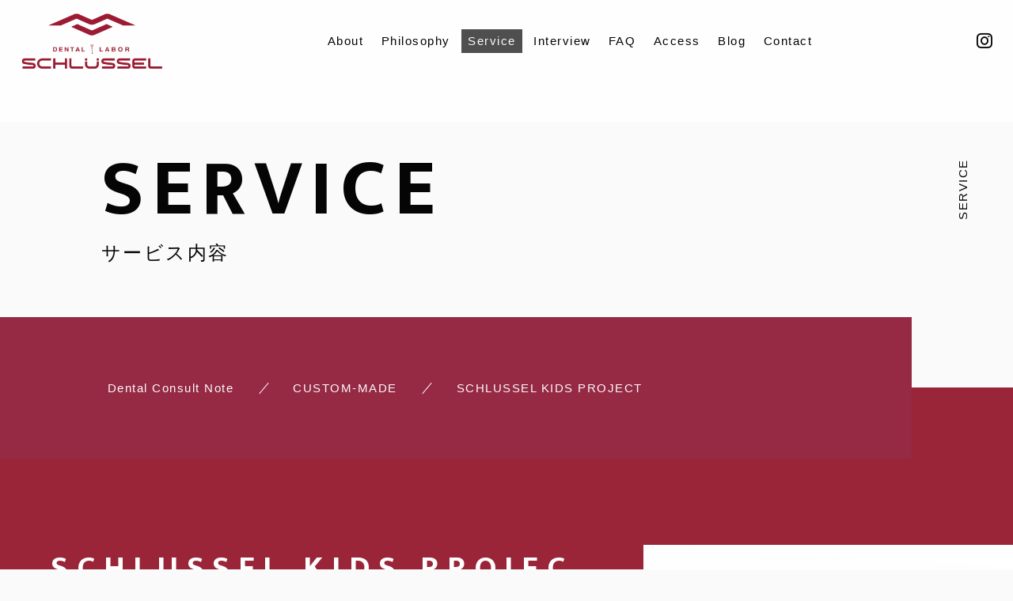

--- FILE ---
content_type: text/html; charset=UTF-8
request_url: https://dl-schlussel.com/service_post/schlussel-kids-project/
body_size: 49453
content:

<!DOCTYPE html>
<html class="no-js" lang="ja"
	prefix="og: https://ogp.me/ns#" >

<head prefix="og: http://ogp.me/ns# fb: http://ogp.me/ns/fb# article: http://ogp.me/ns/artcle#">

  <meta charset="UTF-8">
  <meta http-equiv="X-UA-Compatible" content="IE=edge">
  <meta name="viewport" content="width=device-width,initial-scale=1,viewport-fit=cover">
  <meta name="format-detection" content="telephone=no,address=no,email=no">
  
  

  <script>
    document.documentElement.classList.remove('no-js')
  </script>

  <meta name="msapplication-TileColor" content="#051833">
  <meta name="theme-color" content="#eee9e9">

  <script type="application/ld+json">{
    "@context": "https://schema.org",
    "@type": "BreadcrumbList",
    "itemListElement": [
        {
            "@type": "ListItem",
            "position": 1,
            "name": "HOME",
            "item": "https://dl-schlussel.com/"
        },
        {
            "@type": "ListItem",
            "position": 2,
            "name": "サービス内容",
            "item": "https://dl-schlussel.com/service/"
        },
        {
            "@type": "ListItem",
            "position": 3,
            "name": "SCHLUSSEL KIDS PROJECT"
        }
    ]
}</script>
  
		<!-- All in One SEO 4.1.5.3 -->
		<title>SCHLUSSEL KIDS PROJECT | 歯の悩みに寄り添う技工と丁寧な対話 | 東京都墨田区 / 江東区 “会いにいける歯科技工所”「デンタルラボア シュルッセル」まで</title>
		<meta name="robots" content="max-image-preview:large" />
		<meta name="google-site-verification" content="189Rh1sNU2LSG-8w73htwMhovhzn5IPAmgFGQKrHORI" />
		<link rel="canonical" href="https://dl-schlussel.com/service_post/schlussel-kids-project/" />

		<!-- Google tag (gtag.js) -->
<script async src="https://www.googletagmanager.com/gtag/js?id=G-LTQJH1G09Z"></script>
<script>
 window.dataLayer = window.dataLayer || [];
 function gtag(){dataLayer.push(arguments);}
 gtag('js', new Date());

 gtag('config', 'G-LTQJH1G09Z');
</script>
		<meta property="og:locale" content="ja_JP" />
		<meta property="og:site_name" content="歯の悩みに寄り添う技工と丁寧な対話 | 東京都墨田区 / 江東区 “会いにいける歯科技工所”「デンタルラボア シュルッセル」まで |" />
		<meta property="og:type" content="article" />
		<meta property="og:title" content="SCHLUSSEL KIDS PROJECT | 歯の悩みに寄り添う技工と丁寧な対話 | 東京都墨田区 / 江東区 “会いにいける歯科技工所”「デンタルラボア シュルッセル」まで" />
		<meta property="og:url" content="https://dl-schlussel.com/service_post/schlussel-kids-project/" />
		<meta property="article:published_time" content="2020-07-19T13:40:44+00:00" />
		<meta property="article:modified_time" content="2023-03-17T06:36:46+00:00" />
		<meta name="twitter:card" content="summary" />
		<meta name="twitter:domain" content="dl-schlussel.com" />
		<meta name="twitter:title" content="SCHLUSSEL KIDS PROJECT | 歯の悩みに寄り添う技工と丁寧な対話 | 東京都墨田区 / 江東区 “会いにいける歯科技工所”「デンタルラボア シュルッセル」まで" />
		<!-- All in One SEO -->

<link rel='dns-prefetch' href='//static.addtoany.com' />
<link rel='dns-prefetch' href='//ajax.googleapis.com' />
<link rel='dns-prefetch' href='//use.fontawesome.com' />
<link rel='stylesheet'  href='https://dl-schlussel.com/wp-includes/css/classic-themes.min.css?ver=6.2.8' media='all'>
<style id='global-styles-inline-css' type='text/css'>
body{--wp--preset--color--black: #000000;--wp--preset--color--cyan-bluish-gray: #abb8c3;--wp--preset--color--white: #ffffff;--wp--preset--color--pale-pink: #f78da7;--wp--preset--color--vivid-red: #cf2e2e;--wp--preset--color--luminous-vivid-orange: #ff6900;--wp--preset--color--luminous-vivid-amber: #fcb900;--wp--preset--color--light-green-cyan: #7bdcb5;--wp--preset--color--vivid-green-cyan: #00d084;--wp--preset--color--pale-cyan-blue: #8ed1fc;--wp--preset--color--vivid-cyan-blue: #0693e3;--wp--preset--color--vivid-purple: #9b51e0;--wp--preset--gradient--vivid-cyan-blue-to-vivid-purple: linear-gradient(135deg,rgba(6,147,227,1) 0%,rgb(155,81,224) 100%);--wp--preset--gradient--light-green-cyan-to-vivid-green-cyan: linear-gradient(135deg,rgb(122,220,180) 0%,rgb(0,208,130) 100%);--wp--preset--gradient--luminous-vivid-amber-to-luminous-vivid-orange: linear-gradient(135deg,rgba(252,185,0,1) 0%,rgba(255,105,0,1) 100%);--wp--preset--gradient--luminous-vivid-orange-to-vivid-red: linear-gradient(135deg,rgba(255,105,0,1) 0%,rgb(207,46,46) 100%);--wp--preset--gradient--very-light-gray-to-cyan-bluish-gray: linear-gradient(135deg,rgb(238,238,238) 0%,rgb(169,184,195) 100%);--wp--preset--gradient--cool-to-warm-spectrum: linear-gradient(135deg,rgb(74,234,220) 0%,rgb(151,120,209) 20%,rgb(207,42,186) 40%,rgb(238,44,130) 60%,rgb(251,105,98) 80%,rgb(254,248,76) 100%);--wp--preset--gradient--blush-light-purple: linear-gradient(135deg,rgb(255,206,236) 0%,rgb(152,150,240) 100%);--wp--preset--gradient--blush-bordeaux: linear-gradient(135deg,rgb(254,205,165) 0%,rgb(254,45,45) 50%,rgb(107,0,62) 100%);--wp--preset--gradient--luminous-dusk: linear-gradient(135deg,rgb(255,203,112) 0%,rgb(199,81,192) 50%,rgb(65,88,208) 100%);--wp--preset--gradient--pale-ocean: linear-gradient(135deg,rgb(255,245,203) 0%,rgb(182,227,212) 50%,rgb(51,167,181) 100%);--wp--preset--gradient--electric-grass: linear-gradient(135deg,rgb(202,248,128) 0%,rgb(113,206,126) 100%);--wp--preset--gradient--midnight: linear-gradient(135deg,rgb(2,3,129) 0%,rgb(40,116,252) 100%);--wp--preset--duotone--dark-grayscale: url('#wp-duotone-dark-grayscale');--wp--preset--duotone--grayscale: url('#wp-duotone-grayscale');--wp--preset--duotone--purple-yellow: url('#wp-duotone-purple-yellow');--wp--preset--duotone--blue-red: url('#wp-duotone-blue-red');--wp--preset--duotone--midnight: url('#wp-duotone-midnight');--wp--preset--duotone--magenta-yellow: url('#wp-duotone-magenta-yellow');--wp--preset--duotone--purple-green: url('#wp-duotone-purple-green');--wp--preset--duotone--blue-orange: url('#wp-duotone-blue-orange');--wp--preset--font-size--small: 13px;--wp--preset--font-size--medium: 20px;--wp--preset--font-size--large: 36px;--wp--preset--font-size--x-large: 42px;--wp--preset--spacing--20: 0.44rem;--wp--preset--spacing--30: 0.67rem;--wp--preset--spacing--40: 1rem;--wp--preset--spacing--50: 1.5rem;--wp--preset--spacing--60: 2.25rem;--wp--preset--spacing--70: 3.38rem;--wp--preset--spacing--80: 5.06rem;--wp--preset--shadow--natural: 6px 6px 9px rgba(0, 0, 0, 0.2);--wp--preset--shadow--deep: 12px 12px 50px rgba(0, 0, 0, 0.4);--wp--preset--shadow--sharp: 6px 6px 0px rgba(0, 0, 0, 0.2);--wp--preset--shadow--outlined: 6px 6px 0px -3px rgba(255, 255, 255, 1), 6px 6px rgba(0, 0, 0, 1);--wp--preset--shadow--crisp: 6px 6px 0px rgba(0, 0, 0, 1);}:where(.is-layout-flex){gap: 0.5em;}body .is-layout-flow > .alignleft{float: left;margin-inline-start: 0;margin-inline-end: 2em;}body .is-layout-flow > .alignright{float: right;margin-inline-start: 2em;margin-inline-end: 0;}body .is-layout-flow > .aligncenter{margin-left: auto !important;margin-right: auto !important;}body .is-layout-constrained > .alignleft{float: left;margin-inline-start: 0;margin-inline-end: 2em;}body .is-layout-constrained > .alignright{float: right;margin-inline-start: 2em;margin-inline-end: 0;}body .is-layout-constrained > .aligncenter{margin-left: auto !important;margin-right: auto !important;}body .is-layout-constrained > :where(:not(.alignleft):not(.alignright):not(.alignfull)){max-width: var(--wp--style--global--content-size);margin-left: auto !important;margin-right: auto !important;}body .is-layout-constrained > .alignwide{max-width: var(--wp--style--global--wide-size);}body .is-layout-flex{display: flex;}body .is-layout-flex{flex-wrap: wrap;align-items: center;}body .is-layout-flex > *{margin: 0;}:where(.wp-block-columns.is-layout-flex){gap: 2em;}.has-black-color{color: var(--wp--preset--color--black) !important;}.has-cyan-bluish-gray-color{color: var(--wp--preset--color--cyan-bluish-gray) !important;}.has-white-color{color: var(--wp--preset--color--white) !important;}.has-pale-pink-color{color: var(--wp--preset--color--pale-pink) !important;}.has-vivid-red-color{color: var(--wp--preset--color--vivid-red) !important;}.has-luminous-vivid-orange-color{color: var(--wp--preset--color--luminous-vivid-orange) !important;}.has-luminous-vivid-amber-color{color: var(--wp--preset--color--luminous-vivid-amber) !important;}.has-light-green-cyan-color{color: var(--wp--preset--color--light-green-cyan) !important;}.has-vivid-green-cyan-color{color: var(--wp--preset--color--vivid-green-cyan) !important;}.has-pale-cyan-blue-color{color: var(--wp--preset--color--pale-cyan-blue) !important;}.has-vivid-cyan-blue-color{color: var(--wp--preset--color--vivid-cyan-blue) !important;}.has-vivid-purple-color{color: var(--wp--preset--color--vivid-purple) !important;}.has-black-background-color{background-color: var(--wp--preset--color--black) !important;}.has-cyan-bluish-gray-background-color{background-color: var(--wp--preset--color--cyan-bluish-gray) !important;}.has-white-background-color{background-color: var(--wp--preset--color--white) !important;}.has-pale-pink-background-color{background-color: var(--wp--preset--color--pale-pink) !important;}.has-vivid-red-background-color{background-color: var(--wp--preset--color--vivid-red) !important;}.has-luminous-vivid-orange-background-color{background-color: var(--wp--preset--color--luminous-vivid-orange) !important;}.has-luminous-vivid-amber-background-color{background-color: var(--wp--preset--color--luminous-vivid-amber) !important;}.has-light-green-cyan-background-color{background-color: var(--wp--preset--color--light-green-cyan) !important;}.has-vivid-green-cyan-background-color{background-color: var(--wp--preset--color--vivid-green-cyan) !important;}.has-pale-cyan-blue-background-color{background-color: var(--wp--preset--color--pale-cyan-blue) !important;}.has-vivid-cyan-blue-background-color{background-color: var(--wp--preset--color--vivid-cyan-blue) !important;}.has-vivid-purple-background-color{background-color: var(--wp--preset--color--vivid-purple) !important;}.has-black-border-color{border-color: var(--wp--preset--color--black) !important;}.has-cyan-bluish-gray-border-color{border-color: var(--wp--preset--color--cyan-bluish-gray) !important;}.has-white-border-color{border-color: var(--wp--preset--color--white) !important;}.has-pale-pink-border-color{border-color: var(--wp--preset--color--pale-pink) !important;}.has-vivid-red-border-color{border-color: var(--wp--preset--color--vivid-red) !important;}.has-luminous-vivid-orange-border-color{border-color: var(--wp--preset--color--luminous-vivid-orange) !important;}.has-luminous-vivid-amber-border-color{border-color: var(--wp--preset--color--luminous-vivid-amber) !important;}.has-light-green-cyan-border-color{border-color: var(--wp--preset--color--light-green-cyan) !important;}.has-vivid-green-cyan-border-color{border-color: var(--wp--preset--color--vivid-green-cyan) !important;}.has-pale-cyan-blue-border-color{border-color: var(--wp--preset--color--pale-cyan-blue) !important;}.has-vivid-cyan-blue-border-color{border-color: var(--wp--preset--color--vivid-cyan-blue) !important;}.has-vivid-purple-border-color{border-color: var(--wp--preset--color--vivid-purple) !important;}.has-vivid-cyan-blue-to-vivid-purple-gradient-background{background: var(--wp--preset--gradient--vivid-cyan-blue-to-vivid-purple) !important;}.has-light-green-cyan-to-vivid-green-cyan-gradient-background{background: var(--wp--preset--gradient--light-green-cyan-to-vivid-green-cyan) !important;}.has-luminous-vivid-amber-to-luminous-vivid-orange-gradient-background{background: var(--wp--preset--gradient--luminous-vivid-amber-to-luminous-vivid-orange) !important;}.has-luminous-vivid-orange-to-vivid-red-gradient-background{background: var(--wp--preset--gradient--luminous-vivid-orange-to-vivid-red) !important;}.has-very-light-gray-to-cyan-bluish-gray-gradient-background{background: var(--wp--preset--gradient--very-light-gray-to-cyan-bluish-gray) !important;}.has-cool-to-warm-spectrum-gradient-background{background: var(--wp--preset--gradient--cool-to-warm-spectrum) !important;}.has-blush-light-purple-gradient-background{background: var(--wp--preset--gradient--blush-light-purple) !important;}.has-blush-bordeaux-gradient-background{background: var(--wp--preset--gradient--blush-bordeaux) !important;}.has-luminous-dusk-gradient-background{background: var(--wp--preset--gradient--luminous-dusk) !important;}.has-pale-ocean-gradient-background{background: var(--wp--preset--gradient--pale-ocean) !important;}.has-electric-grass-gradient-background{background: var(--wp--preset--gradient--electric-grass) !important;}.has-midnight-gradient-background{background: var(--wp--preset--gradient--midnight) !important;}.has-small-font-size{font-size: var(--wp--preset--font-size--small) !important;}.has-medium-font-size{font-size: var(--wp--preset--font-size--medium) !important;}.has-large-font-size{font-size: var(--wp--preset--font-size--large) !important;}.has-x-large-font-size{font-size: var(--wp--preset--font-size--x-large) !important;}
.wp-block-navigation a:where(:not(.wp-element-button)){color: inherit;}
:where(.wp-block-columns.is-layout-flex){gap: 2em;}
.wp-block-pullquote{font-size: 1.5em;line-height: 1.6;}
</style>
<link rel='stylesheet'  href='https://use.fontawesome.com/releases/v5.6.1/css/all.css?ver=1769637223' media='all'>
<link rel='stylesheet'  href='https://dl-schlussel.com/wp-content/themes/sg096/css/loading.css?ver=1769637223' media='all'>
<script id='addtoany-core-js-before'>
window.a2a_config=window.a2a_config||{};a2a_config.callbacks=[];a2a_config.overlays=[];a2a_config.templates={};a2a_localize = {
	Share: "共有",
	Save: "ブックマーク",
	Subscribe: "購読",
	Email: "メール",
	Bookmark: "ブックマーク",
	ShowAll: "すべて表示する",
	ShowLess: "小さく表示する",
	FindServices: "サービスを探す",
	FindAnyServiceToAddTo: "追加するサービスを今すぐ探す",
	PoweredBy: "Powered by",
	ShareViaEmail: "メールでシェアする",
	SubscribeViaEmail: "メールで購読する",
	BookmarkInYourBrowser: "ブラウザにブックマーク",
	BookmarkInstructions: "このページをブックマークするには、 Ctrl+D または \u2318+D を押下。",
	AddToYourFavorites: "お気に入りに追加",
	SendFromWebOrProgram: "任意のメールアドレスまたはメールプログラムから送信",
	EmailProgram: "メールプログラム",
	More: "詳細&#8230;",
	ThanksForSharing: "共有ありがとうございます !",
	ThanksForFollowing: "フォローありがとうございます !"
};

a2a_config.icon_color="transparent,#0a0a0a";
</script>
<script defer async src='https://static.addtoany.com/menu/page.js' id='addtoany-core-js'></script>
<script src='https://ajax.googleapis.com/ajax/libs/jquery/3.4.1/jquery.min.js?ver=1769637223' id='jquery-js'></script>
<script async src='https://dl-schlussel.com/wp-content/plugins/add-to-any/addtoany.min.js?ver=1.1' id='addtoany-jquery-js'></script>
<link rel="https://api.w.org/" href="https://dl-schlussel.com/wp-json/" /><link rel="alternate" type="application/json" href="https://dl-schlussel.com/wp-json/wp/v2/service_post/1925" /><link rel="alternate" type="application/json+oembed" href="https://dl-schlussel.com/wp-json/oembed/1.0/embed?url=https%3A%2F%2Fdl-schlussel.com%2Fservice_post%2Fschlussel-kids-project%2F" />
<link rel="alternate" type="text/xml+oembed" href="https://dl-schlussel.com/wp-json/oembed/1.0/embed?url=https%3A%2F%2Fdl-schlussel.com%2Fservice_post%2Fschlussel-kids-project%2F&#038;format=xml" />

  <link rel="apple-touch-icon" sizes="180x180" href="https://dl-schlussel.com/wp-content/themes/sg096/img/favicon/apple-touch-icon.png">
  <link rel="icon" type="image/png" sizes="32x32" href="https://dl-schlussel.com/wp-content/themes/sg096/img/favicon/favicon.ico">

  <script src="https://cdnjs.cloudflare.com/ajax/libs/layzr.js/2.2.2/layzr.min.js"></script>

  <link rel="dns-prefetch" href="https://fonts.googleapis.com">

</head>

<body class="service_post-template-default single single-service_post postid-1925" aria-busy="true" data-bodyfixed="false" data-status="loading">

  <div class="js-loading">
    <div class="js-loading-parts"></div>
  </div>

  <div id="js-page" class="l-page" aria-hidden="true">
    <header id="js-header" class="l-header is-page" data-headerfixed="false">

    

      <div class="l-header__body">

        
        <p class="l-header__title">
          <a class="c-logo" href="https://dl-schlussel.com/">
            <img src="[data-uri]" data-layzr="https://dl-schlussel.com/wp-content/uploads/2023/03/logo.png" alt="歯の悩みに寄り添う技工と丁寧な対話 | 東京都墨田区 / 江東区 “会いにいける歯科技工所”「デンタルラボア シュルッセル」まで" class="c-logo__img">
          </a>
        </p><!-- /.l-header__title -->

        
          <nav class="l-header__nav">
            <ul class="header-nav">
                          
                                                  <li class="header-nav__item gn-about">
                    <a href="https://dl-schlussel.com/about/" class="c-text-link js-location">
                      About                    </a>
                  </li>
                              
                                                  <li class="header-nav__item gn-about-us%e3%82%b7%e3%83%a5%e3%83%ab%e3%83%83%e3%82%bb%e3%83%ab-%e3%81%ae%e7%90%86%e5%bf%b5">
                    <a href="https://dl-schlussel.com/about-us/%e3%82%b7%e3%83%a5%e3%83%ab%e3%83%83%e3%82%bb%e3%83%ab-%e3%81%ae%e7%90%86%e5%bf%b5/" class="c-text-link js-location">
                      Philosophy                    </a>
                  </li>
                              
                                                  <li class="header-nav__item gn-service">
                    <a href="https://dl-schlussel.com/service/" class="c-text-link js-location is-current">
                      Service                    </a>
                  </li>
                              
                                                  <li class="header-nav__item gn-interview">
                    <a href="https://dl-schlussel.com/interview/" class="c-text-link js-location">
                      Interview                    </a>
                  </li>
                              
                                                  <li class="header-nav__item gn-faq">
                    <a href="https://dl-schlussel.com/faq/" class="c-text-link js-location">
                      FAQ                    </a>
                  </li>
                              
                                                  <li class="header-nav__item gn-aboutaccess">
                    <a href="https://dl-schlussel.com/about/#access" class="c-text-link js-location">
                      Access                    </a>
                  </li>
                              
                                                  <li class="header-nav__item gn-blog">
                    <a href="https://dl-schlussel.com/blog/" class="c-text-link js-location">
                      Blog                    </a>
                  </li>
                              
                                                  <li class="header-nav__item gn-contact">
                    <a href="https://dl-schlussel.com/contact/" class="c-text-link js-location">
                      Contact                    </a>
                  </li>
                                          </ul>
          </nav><!-- /.st-header-nav -->



                          <div class="l-header__sns">
            <ul class="header-sns">
                                            <li class="header-sns__item">
                  <a href="https://www.instagram.com/dl.schlussel/?hl=ja" class="c-sns-link" target="_blank" rel="nofollow noopener">
                    <span class="fab fa-instagram" aria-label="Instagram"></span>
                  </a>
                </li>
                                                      </ul><!-- /.header-sns -->
          </div><!-- /.l-header__sns -->
                        <p class="l-header__contact">
          <a href="https://dl-schlussel.com/contact/"  class="l-header__contact_btn"><span class="far fa-envelope" aria-label="メールでのお問い合わせ"></span></a>
        </p><!-- /.l-header__button -->
                        <p class="l-header__tel">
          <a href="tel:03-6884-0700" class="l-header__tel_btn"><span class="fas fa-phone" aria-label="お電話でのお問い合わせ"></span></a>
        </p><!-- /.l-header__button -->
                <div class="l-header__button">
          <button class="header-menu-button js-menu-toggle" type="button" aria-expanded="false" aria-controls="js-drawer-menu" aria-label="メニューを開く場合はこちらです">
            <span class="header-menu-button__line"></span>
            <span class="header-menu-button__line"></span>
            <span class="header-menu-button__line"></span>
          </button><!-- /.st--menu-button -->
        </div><!-- /.l-header__button -->
      </div><!-- /.l-header__body -->

      


<div class="header-sp-nav">
  <div class="header-sp-nav__header">
    <div class="header-sp-nav__logo c-logo">
      <a href="https://dl-schlussel.com/"><img src="[data-uri]" data-layzr="https://dl-schlussel.com/wp-content/uploads/2023/02/logo2.png" alt="" class="c-logo__img"></a>
    </div>
    <div class="header-sp-nav__close js-menu-toggle">
      <span class="header-sp-nav__close-txt">CLOSE</span>
      <span class="header-sp-nav__close-cross"></span>
    </div>
  </div>


  <div class="header-sp-nav__inner">

      <nav class="header-sp-nav__wrap">
      <ul class="header-sp-nav__list">
                              <li class="header-sp-nav__item">
              <a href="https://dl-schlussel.com/about/" class="c-text-link js-location">
                About              </a>
            </li>
                                        <li class="header-sp-nav__item">
              <a href="https://dl-schlussel.com/about-us/%e3%82%b7%e3%83%a5%e3%83%ab%e3%83%83%e3%82%bb%e3%83%ab-%e3%81%ae%e7%90%86%e5%bf%b5/" class="c-text-link js-location">
                Philosophy              </a>
            </li>
                                        <li class="header-sp-nav__item">
              <a href="https://dl-schlussel.com/service/" class="c-text-link js-location">
                Service              </a>
            </li>
                                        <li class="header-sp-nav__item">
              <a href="https://dl-schlussel.com/interview/" class="c-text-link js-location">
                Interview              </a>
            </li>
                                        <li class="header-sp-nav__item">
              <a href="https://dl-schlussel.com/faq/" class="c-text-link js-location">
                FAQ              </a>
            </li>
                                        <li class="header-sp-nav__item">
              <a href="https://dl-schlussel.com/about/#access" class="c-text-link js-location">
                Access              </a>
            </li>
                                        <li class="header-sp-nav__item">
              <a href="https://dl-schlussel.com/blog/" class="c-text-link js-location">
                Blog              </a>
            </li>
                                        <li class="header-sp-nav__item">
              <a href="https://dl-schlussel.com/contact/" class="c-text-link js-location">
                Contact              </a>
            </li>
                        </ul>
    </nav><!-- /.header-sp-nav__wrap -->
            <div class="header-sp-sns__wrap">
      <ul class="header-sp-sns__list">
        <li class="header-sp-sns__item -head">
          <p>FOLLOW US:</p>
        </li>

                          <li class="header-sp-sns__item">
            <a href="https://www.instagram.com/dl.schlussel/?hl=ja" class="c-sns-link" target="_blank" rel="nofollow noopener">
              <span class="fab fa-instagram" aria-label="Instagram"></span>
            </a>
          </li>
                              </ul><!-- /.header-sp-sns -->
    </div><!-- /.header-sp-sns__wrap -->
    </div><!-- /.header-sp-nav__inner -->
</div><!-- /.header-sp-nav -->
    </header><!-- /.l-header -->
    <div id="js-pjax-wrapper">
      <div class="js-pjax-container" data-namespace="subpage">

<main class="l-main">
  <article class="l-subpage p-service-single">
    <header class="l-subpage__header">
      

<div class="sub-header">
  <div class="sub-header__container">
    <div class="sub-header__headline">
      <h1 class="c-heading-1">
        <span class="c-heading-1__large-text u-uppercase ">SERVICE</span>
        <span class="c-heading-1__small-text">サービス内容</span>
      </h1><!-- /.c-heading-1 -->
    </div><!-- /.sub-header__headline -->
      </div>
  <div class="sub-header__vertical-text" aria-hidden="true">
    <p class="c-vertical-text">SERVICE</p>
  </div><!-- /.sub-header__vertical-text -->
</div><!-- /.sub-header -->
    </header><!-- /.l-subpage__header -->
    <nav class="l-subpage__nav">

    
    <div class="sub-nav">
      <ul class="sub-nav__list">
                    <li class="sub-nav__item">
          <a href="https://dl-schlussel.com/service_post/dental-consultation/" class="c-text-link u-uppercase">
            Dental Consult Note          </a>
        </li>
                    <li class="sub-nav__item">
          <a href="https://dl-schlussel.com/service_post/dental-technician/" class="c-text-link u-uppercase">
            CUSTOM-MADE          </a>
        </li>
                    <li class="sub-nav__item">
          <a href="https://dl-schlussel.com/service_post/schlussel-kids-project/" class="c-text-link u-uppercase">
            SCHLUSSEL KIDS PROJECT          </a>
        </li>
            </ul>
    </div>

    
    </nav><!-- /.l-subpage__nav -->
    <section class="l-subpage__section">
      <div class="service-section">

                <div class="service-section__lead">
          <div class="service-lead">
            <div class="service-lead__headline">
              <h2 class="c-heading-2">
                <span class="c-heading-2__large-text"><span style="font-size:90%">SCHLUSSEL <br class="sp">KIDS PROJECT</span></span>
                <span class="c-heading-2__small-text">シュルッセル　キッズプロジェクト</span>
              </h2>
            </div><!-- /.sw-section-headline -->
            <div class="service-lead__subtitle">
              <p class="c-sub-tertiary-heading">「自分の歯の守り方」を知るために</p>
            </div><!-- /.sw-section-subtitle -->
            <div class="service-lead__sentence">
              <div class="c-paragraph">
                <p>〜我が子に、生涯自分の歯で過ごせる人生を贈る〜<br />
ラボに所属する予防専門歯科衛生士が中心となり、親御さんへ何も手の加わっていないまっさらなお子様の歯の守り方を伝え、その子が自分の歯で生涯を過ごせるよう導きます。</p>
              </div>
            </div><!-- /.service-lead__sentence -->
          </div><!-- /.service-lead -->
          <figure class="service-section__figure">
            <img src="[data-uri]" data-layzr="https://dl-schlussel.com/wp-content/uploads/2020/07/service_03.jpg" alt="">
          </figure>
        </div><!-- /.service-section__lead -->
        
        
        <div class="service-section__nav">
          <div class="service-flow-nav">
            <div class="service-flow-nav__title">
              <p class="c-sub-quaternary-heading">ACTIVITIES</p>
            </div>
            <div class="service-flow-nav__list">
              <ol class="c-flow-nav">

                                <li class="c-flow-nav__item"><a href="#実践的予防歯科情報の発信">実践的予防歯科情報の発信</a></li>
                
                                <li class="c-flow-nav__item"><a href="#育児にまつわる予防歯科の個別相談">育児にまつわる予防歯科の個別相談</a></li>
                
                                <li class="c-flow-nav__item"><a href="#シュルッセルキッズプロジェクトの目標">シュルッセル キッズプロジェクトの目標</a></li>
                
                              </ol><!-- /.c-flow-nav -->
            </div><!-- /.service-flow-nav__list -->
          </div><!-- /.service-flow-nav -->
        </div><!-- /.service-section__nav -->
                
        
        <div class="service-section__flow">
          <div class="service-flow-contents">
            <div class="service-flow-contents__section">

              
              <section class="service-flow-section">
                <div class="service-flow-section__inner" id="実践的予防歯科情報の発信">
                  <div class="service-flow-section__headline">
                    <h3 class="c-sub-tertiary-heading">実践的予防歯科情報の発信</h3>
                  </div>
                  <div class="service-flow-section__contents swiper-container">

                    <div class="service-flow-slide-nav swiper-pagination"></div>

                    <ol class="c-grid swiper-wrapper">
                                          <li class="c-grid__item swiper-slide">
                        <div class="service-flow-summary">
                                                    <div class="service-flow-summary__title">
                            <h4 class="c-flow-headline">
                              <span class="c-flow-headline__number"></span>
                              <span class="c-flow-headline__title">予防歯科講座・歯磨きレッスン講座</span>
                            </h4>
                          </div>
                                                    <div class="service-flow-summary__desc">
                            <div class="c-paragraph">
                              <p>児童館や子育て施設などで講座を開催したり地域イベントでむし歯菌チェックや歯磨きレッスンを開催したりしています。<br />
ご希望に沿った形で講座を開催することが可能です。ご依頼・ご相談についてはお問い合わせフォームよりご連絡ください。<br />
<br />
<a href="../../contact"><span class="c-arrow-link">お問い合わせ</span></a></p>
                            </div>
                          </div><!-- /.service-flow-summary__desc -->
                        </div><!-- /.service-flow-summary -->
                      </li><!-- /.c-grid__item -->
                                          <li class="c-grid__item swiper-slide">
                        <div class="service-flow-summary">
                                                    <div class="service-flow-summary__title">
                            <h4 class="c-flow-headline">
                              <span class="c-flow-headline__number"></span>
                              <span class="c-flow-headline__title">SNSによる情報提供</span>
                            </h4>
                          </div>
                                                    <div class="service-flow-summary__desc">
                            <div class="c-paragraph">
                              <p><a href="https://www.instagram.com/orangesky_223/" target="_blank" rel="noopener nofollow"><span style="text-decoration:underline;color:#1a0dab">Instagram</span></a>にて実践的予防歯科の情報を「＃ハミガキフレンド」というハッシュタグのもと発信しています。随時<a href="https://dl-schlussel.com/category/schlussel-kids/"><span style="text-decoration:underline;color:#1a0dab">BLOG</span></a>でも発信していますので、ぜひご覧ください。</p>
                            </div>
                          </div><!-- /.service-flow-summary__desc -->
                        </div><!-- /.service-flow-summary -->
                      </li><!-- /.c-grid__item -->
                    
                    </ol><!-- /.c-grid -->
                  </div><!-- /.service-flow-section__contents -->
                </div>
              </section><!-- /.service-flow-section -->

              
              <section class="service-flow-section" style="background-image: url(https://dl-schlussel.com/wp-content/uploads/2020/07/service_bg-1.jpg);">
                <div class="service-flow-section__inner" id="育児にまつわる予防歯科の個別相談">
                  <div class="service-flow-section__headline">
                    <h3 class="c-sub-tertiary-heading">育児にまつわる予防歯科の個別相談</h3>
                  </div>
                  <div class="service-flow-section__contents swiper-container">

                    <div class="service-flow-slide-nav swiper-pagination"></div>

                    <ol class="c-grid swiper-wrapper">
                                          <li class="c-grid__item swiper-slide">
                        <div class="service-flow-summary">
                                                    <div class="service-flow-summary__title">
                            <h4 class="c-flow-headline">
                              <span class="c-flow-headline__number"></span>
                              <span class="c-flow-headline__title">お問い合わせ</span>
                            </h4>
                          </div>
                                                    <div class="service-flow-summary__desc">
                            <div class="c-paragraph">
                              <p>予防歯科にまつわるご不明点についてメールにてご相談をお受けしています。</p>
                            </div>
                          </div><!-- /.service-flow-summary__desc -->
                        </div><!-- /.service-flow-summary -->
                      </li><!-- /.c-grid__item -->
                                          <li class="c-grid__item swiper-slide">
                        <div class="service-flow-summary">
                                                    <div class="service-flow-summary__title">
                            <h4 class="c-flow-headline">
                              <span class="c-flow-headline__number"></span>
                              <span class="c-flow-headline__title">対面相談</span>
                            </h4>
                          </div>
                                                    <div class="service-flow-summary__desc">
                            <div class="c-paragraph">
                              <p>対面での個別相談も可能です。ご来社いただける場合は、お子様の歯をチェックして具体的な予防歯科のアドバイスを提供いたします。</p>
                            </div>
                          </div><!-- /.service-flow-summary__desc -->
                        </div><!-- /.service-flow-summary -->
                      </li><!-- /.c-grid__item -->
                    
                    </ol><!-- /.c-grid -->
                  </div><!-- /.service-flow-section__contents -->
                </div>
              </section><!-- /.service-flow-section -->

              
              <section class="service-flow-section">
                <div class="service-flow-section__inner" id="シュルッセルキッズプロジェクトの目標">
                  <div class="service-flow-section__headline">
                    <h3 class="c-sub-tertiary-heading">シュルッセル キッズプロジェクトの目標</h3>
                  </div>
                  <div class="service-flow-section__contents swiper-container">

                    <div class="service-flow-slide-nav swiper-pagination"></div>

                    <ol class="c-grid swiper-wrapper">
                                          <li class="c-grid__item swiper-slide">
                        <div class="service-flow-summary">
                                                    <div class="service-flow-summary__title">
                            <h4 class="c-flow-headline">
                              <span class="c-flow-headline__number"></span>
                              <span class="c-flow-headline__title">仕上げ磨きが必要なお子様と親御さんに</span>
                            </h4>
                          </div>
                                                    <div class="service-flow-summary__desc">
                            <div class="c-paragraph">
                              <p>乳幼児期はとくに歯磨きの習慣づけが大切です。イヤイヤ期を乗り越える方法や、おすすめの歯ブラシ・歯磨き粉などの予防歯科製品について、当ラボの歯科衛生士がご紹介いたします。</p>
                            </div>
                          </div><!-- /.service-flow-summary__desc -->
                        </div><!-- /.service-flow-summary -->
                      </li><!-- /.c-grid__item -->
                                          <li class="c-grid__item swiper-slide">
                        <div class="service-flow-summary">
                                                    <div class="service-flow-summary__title">
                            <h4 class="c-flow-headline">
                              <span class="c-flow-headline__number"></span>
                              <span class="c-flow-headline__title">12歳までのお子様に</span>
                            </h4>
                          </div>
                                                    <div class="service-flow-summary__desc">
                            <div class="c-paragraph">
                              <p>永久歯が揃う12歳までに自分に合ったセルフケアのスキルを身につけることが大切です。お子様の歯の健康をサポートしてくれる都内近郊の臨床歯科衛生士をご紹介いたします。</p>
                            </div>
                          </div><!-- /.service-flow-summary__desc -->
                        </div><!-- /.service-flow-summary -->
                      </li><!-- /.c-grid__item -->
                                          <li class="c-grid__item swiper-slide">
                        <div class="service-flow-summary">
                                                    <div class="service-flow-summary__title">
                            <h4 class="c-flow-headline">
                              <span class="c-flow-headline__number"></span>
                              <span class="c-flow-headline__title">18歳までのお子様に</span>
                            </h4>
                          </div>
                                                    <div class="service-flow-summary__desc">
                            <div class="c-paragraph">
                              <p>親元から巣立つ18歳までに自分の歯を守るリテラシーを身につけることが必要です。そのために大切な食事内容や飲食頻度、歯科医院へのかかり方など、自分自身で判断できる知識・情報を学べる都内近郊の臨床歯科衛生士をご紹介いたします。</p>
                            </div>
                          </div><!-- /.service-flow-summary__desc -->
                        </div><!-- /.service-flow-summary -->
                      </li><!-- /.c-grid__item -->
                                          <li class="c-grid__item swiper-slide">
                        <div class="service-flow-summary">
                                                    <div class="service-flow-summary__title">
                            <h4 class="c-flow-headline">
                              <span class="c-flow-headline__number"></span>
                              <span class="c-flow-headline__title">成人向けの予防歯科実践情報</span>
                            </h4>
                          </div>
                                                    <div class="service-flow-summary__desc">
                            <div class="c-paragraph">
                              <p>成人向けの予防歯科実践情報をご提供することも可能です。どうぞお気軽にご相談ください。</p>
                            </div>
                          </div><!-- /.service-flow-summary__desc -->
                        </div><!-- /.service-flow-summary -->
                      </li><!-- /.c-grid__item -->
                    
                    </ol><!-- /.c-grid -->
                  </div><!-- /.service-flow-section__contents -->
                </div>
              </section><!-- /.service-flow-section -->

                                
            
            </div><!-- /.service-flow-contents__section -->
          </div><!-- /.service-flow-contents -->
        </div><!-- /.service-section__flow -->

        
        
        <div class="service-btm">

                  <div class="service-btm__contents" style="background-image:url(https://dl-schlussel.com/wp-content/uploads/2020/07/service_bg01-2.jpg)">

                        <h2 class="c-heading-2">
              <span class="c-heading-2__large-text">「自分の歯で健康に生きる力」<br class="pc">それは、人生の大きな武器になる</span>
            </h2>
            
                        <div class="c-paragraph">
              <p>これからの人生100年時代。むし歯や歯周病のない真っ白で美しい歯を保つことは、その子自身の大きな強み・チャームポイントになります。<br />
私たちと一緒に、予防歯科の正しい知識を身につけ、我が子のすばらしい人生を支えてあげませんか？</p>
            </div>
            
          </div>
        

                  <div class="service-btm__link">
            <a href="https://dl-schlussel.com/service" class="c-arrow-link" aria-label="">BACK</a>
          </div>
        
        </div>

              
      </div><!-- /.service-section -->
      
    </section><!-- /.l-subpage__section -->
  </article><!-- /.l-subpage -->
</main><!-- /.l-main -->

</div><!-- /.l-contents -->
</div><!-- /.l-contents-wrapper -->


	<nav class="c-breadcrumbs js-animate">
		<ol itemscope itemtype="http://schema.org/BreadcrumbList" class="c-breadcrumbs-items">
					<li itemprop="itemListElement" itemscope itemtype="http://schema.org/ListItem" class="c-breadcrumbs-item"><a itemprop="item" href="https://dl-schlussel.com/" class="c-breadcrumbs-link"><span itemprop="name">HOME</span></a><meta itemprop="position" content="1" /></li>
					<li itemprop="itemListElement" itemscope itemtype="http://schema.org/ListItem" class="c-breadcrumbs-item"><a itemprop="item" href="https://dl-schlussel.com/service/" class="c-breadcrumbs-link"><span itemprop="name">SERVICE</span></a><meta itemprop="position" content="2" /></li>
					<li itemprop="itemListElement" itemscope itemtype="http://schema.org/ListItem" class="c-breadcrumbs-item"><a itemprop="item" href="javascript:void(0);" class="c-breadcrumbs-link is-link-none"><span itemprop="name">SCHLUSSEL KIDS PROJECT</span></a><meta itemprop="position" content="3" /></li>
				</ol>
	</nav>

	
<footer class="l-footer">
  <div class="l-footer__main">
    <address class="l-footer__address">
      <dl class="st-footer-address">
        <dt class="st-footer-address__title">
                  <span class="c-logo"><a href="https://dl-schlussel.com/"><img src="[data-uri]" data-layzr="https://dl-schlussel.com/wp-content/uploads/2023/02/logo2.png" alt="歯の悩みに寄り添う技工と丁寧な対話 | 東京都墨田区 / 江東区 “会いにいける歯科技工所”「デンタルラボア シュルッセル」まで" class="c-logo__img"></a></span>
        </dt>
                <dd class="st-footer-address__summary">
          <div class="c-paragraph">
            <p>〒130-0023 <br />
東京都墨田区立川1-9-8 1F</p>
          </div>
        </dd>
              </dl>
    </address><!-- /.l-footer__address -->

    
    <div class="l-footer__nav">
      <ul class="st-footer-nav">
        <li class="st-footer-nav__item">
          <a href="https://dl-schlussel.com/" class="c-text-link u-uppercase">
            HOME
          </a>
        </li>

                        <li class="st-footer-nav__item">
            <a href="https://dl-schlussel.com/about/" class="c-text-link u-uppercase">
              About            </a>
          </li>
                                <li class="st-footer-nav__item">
            <a href="https://dl-schlussel.com/about-us/%e3%82%b7%e3%83%a5%e3%83%ab%e3%83%83%e3%82%bb%e3%83%ab-%e3%81%ae%e7%90%86%e5%bf%b5/" class="c-text-link u-uppercase">
              Philosophy            </a>
          </li>
                                <li class="st-footer-nav__item">
            <a href="https://dl-schlussel.com/service/" class="c-text-link u-uppercase">
              Service            </a>
          </li>
                                <li class="st-footer-nav__item">
            <a href="https://dl-schlussel.com/interview/" class="c-text-link u-uppercase">
              Interview            </a>
          </li>
                                <li class="st-footer-nav__item">
            <a href="https://dl-schlussel.com/faq/" class="c-text-link u-uppercase">
              FAQ            </a>
          </li>
                                <li class="st-footer-nav__item">
            <a href="https://dl-schlussel.com/about/#access" class="c-text-link u-uppercase">
              Access            </a>
          </li>
                                <li class="st-footer-nav__item">
            <a href="https://dl-schlussel.com/blog/" class="c-text-link u-uppercase">
              Blog            </a>
          </li>
                                <li class="st-footer-nav__item">
            <a href="https://dl-schlussel.com/contact/" class="c-text-link u-uppercase">
              Contact            </a>
          </li>
                    </ul><!-- /.st-footer-nav -->
    </div><!-- /.l-footer__nav -->
    
  </div><!-- /.l-footer__main -->

    
  <div class="l-footer__side">

  
    <div class="l-footer__sns">
            <ul class="st-footer-sns">
                        <li class="st-footer-sns__item">
          <a href="https://www.instagram.com/dl.schlussel/?hl=ja" class="c-sns-link" target="_blank" rel="nofollow noopener">
            <span class="fab fa-instagram" aria-label="Instagram"></span>
          </a>
        </li>
                        
      </ul>
            
            <nav class="p-footer-sub-link">
        <ul class="p-footer-sub-link-list">
                              <li class="p-footer-sub-link-item">
              <a href="https://dl-schlussel.com/privacy/" class="p-footer-sub-link-link">
                <span class="p-footer-sub-link-txt">プライバシーポリシー</span>
              </a>
            </li>
                          </ul>
      </nav><!-- /.p-footer-nav -->
      
    </div><!-- /.l-footer__sns -->

    

              
    <div class="l-footer__copy">
      <p class="st-footer-copy">
        <small class="st-footer-copy__text" lang="en">© 2023 株式会社デンタルラボア シュルッセル</small>
      </p><!-- /.st-footer-copy -->
    </div><!-- /.l-footer__copy -->
  </div><!-- /.l-footer__side -->
    </footer><!-- /.l-footer -->

</div><!-- /.l-wrapper -->

  <div class="js-pagetop p-pagetop">
    <button id="js-pagetop-btn" class="p-pagetop-btn" type="button"></button>
  </div>

<link rel="stylesheet" href="https://fonts.googleapis.com/css?family=Mukta:400,700|Peddana&display=swap">
<link rel="stylesheet" href="https://dl-schlussel.com/wp-content/themes/sg096/css/style.css">

<link rel='stylesheet'  href='https://dl-schlussel.com/wp-includes/css/dist/block-library/style.min.css?ver=6.2.8' media='all'>
<link rel='stylesheet'  href='https://dl-schlussel.com/wp-includes/css/dist/block-library/theme.min.css?ver=6.2.8' media='all'>
<link rel='stylesheet'  href='https://dl-schlussel.com/wp-content/plugins/add-to-any/addtoany.min.css?ver=1.16' media='all'>
<script defer src='https://ajax.googleapis.com/ajax/libs/webfont/1.6.26/webfont.js?ver=1769637223' id='sungrove-webfont-js'></script>
<script defer src='https://dl-schlussel.com/wp-content/themes/sg096/js/lib.min.js?ver=1769637223' id='sungrove-libs-js'></script>
<script defer src='https://dl-schlussel.com/wp-content/themes/sg096/js/main.js?ver=1769637223' id='sungrove-common-js'></script>
</body>

</html>
